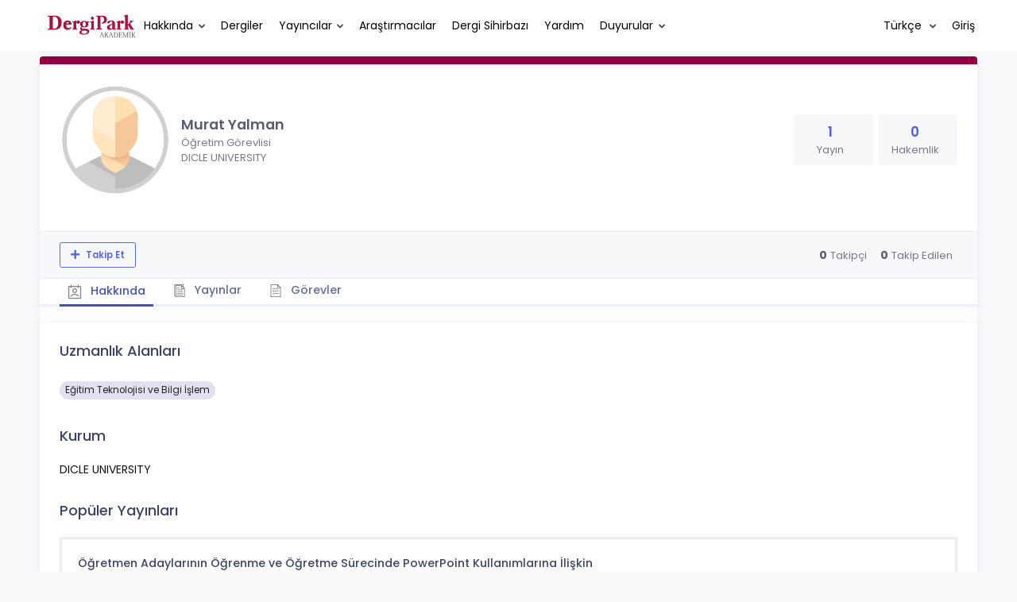

--- FILE ---
content_type: text/html; charset=UTF-8
request_url: https://dergipark.org.tr/tr/pub/@muratyalman
body_size: 9690
content:
<!DOCTYPE html>
<html lang="tr">
<head prefix="og: https://ogp.me/ns#">
    <meta charset="UTF-8"/>
    <meta name="viewport" content="width=device-width, initial-scale=1.0, maximum-scale=1.0 shrink-to-fit=no">
    <meta http-equiv="X-UA-Compatible" content="IE=edge"/>

    <title>Profil &raquo; DergiPark</title>
    <base href="/"/>
    <meta name="generator" content="uds"/>

            
    
                            
                                                                                            
            <meta property="og:type" content="website"/>
            <meta property="fb:app_id" content="DergiPark"/>

                            <meta property="og:title"
                      content="Profil"/>
                <meta name="twitter:title"
                      content="Profil"/>
                <meta content="TÜBİTAK ULAKBİM çatısı altında, Türkiye&#039;de yayımlanan akademik dergiler için elektronik ortamda barındırma ve editoryal süreç yönetimi hizmeti sunar. DergiPark dergilerin işleyişine ve yönetimine karışmaz." name="description">
            
            
            <meta property="og:image" itemprop="image" content="/zollu/images/dergipark_logo_bg_white.png"/>
            <meta property="og:image:type" content="image/png">
            <meta property="og:image:secure_url" itemprop="image" content="/zollu/images/dergipark_logo_bg_white.png"/>
            <meta property="twitter:image" itemprop="image" content="/zollu/images/dergipark_logo_bg_white.png"/>
            <meta property="twitter:image:secure_url" itemprop="image" content="/zollu/images/dergipark_logo_bg_white.png"/>
            <link itemprop="thumbnailUrl" href="/zollu/images/dergipark_logo_bg_white.png">
            <span itemprop="thumbnail" itemscope itemtype="http://schema.org/ImageObject">
            <link itemprop="url" href="/zollu/images/dergipark_logo_bg_white.png">
            </span>
            
                            <link rel="stylesheet" href="/zollu/css/katex/katex.min.css">
        <link rel="stylesheet" href="/zollu/css/pages/zollu-backend.css">
        <link rel="stylesheet" href="/zollu/keen/vendors/custom/fullcalendar/fullcalendar.bundle.css">
        <link rel="stylesheet" href="/zollu/keen/css/demo3/pages/custom/general/user/profile-v1.css">
        <link rel="stylesheet" href="/zollu/keen/vendors/global/vendors.bundle.css">
        <link rel="stylesheet" href="/zollu/keen/css/demo3/style.bundle.css">
        <link rel="stylesheet" href="/zollu/keen/css/demo3/pages/custom/general/blog/grid-v2.css">
        <link rel="stylesheet" href="/zollu/keen/css/demo3/pages/custom/general/blog/post.css">
        <link rel="stylesheet" href="/zollu/keen/css/demo3/pages/custom/general/blog/list.css">
        <link rel="stylesheet" href="/zollu/keen/vendors/custom/datatables/datatables.bundle.css">
        <link rel="stylesheet"
              href="/zollu/js/jbfileuploader/lib/jquery-file-upload/css/jquery.fileupload.css">
        <link rel="stylesheet"
              href="/zollu/js/jbfileuploader/lib/jquery-file-upload/css/jquery.fileupload-ui.css">
        <link rel="stylesheet" href="/zollu/js/jbfileuploader/css/jbfileupload.css">
        <link rel="stylesheet" href="/zollu/css/site.css">
        <link rel="stylesheet" href="/zollu/css/pages/home.css">
        <link rel="stylesheet" href="/zollu/css/select2/select2.min.css">
        <link rel="stylesheet" href="/zollu/css/select2/select2-bootstrap.min.css">
        <link rel="stylesheet" href="/zollu/css/pages/feedback.css">
        <link rel="stylesheet" href="/zollu/css/pages/picker/nano.min.css">
    
    <link rel="stylesheet" type="text/css" href="/zollu/css/pages/profile.css">


        <link rel="shortcut icon" href="/favicon.ico" type="image/x-icon">
    <link rel="icon" href="/favicon.ico" type="image/x-icon">
    <link rel="dns-prefetch" href="https://www.google-analytics.com">
    <link rel="preconnect" href="https://www.google-analytics.com" crossorigin>
    <link rel="dns-prefetch" href="https://www.google.com">
    <link rel="preconnect" href="https://www.google.com" crossorigin>
    <link rel="dns-prefetch" href="https://www.google.com.tr">
    <link rel="preconnect" href="https://www.google.com.tr" crossorigin>
    <link rel="dns-prefetch" href="https://stats.g.doubleclick.net">
    <link rel="preconnect" href="https://stats.g.doubleclick.net" crossorigin>
    <link rel="dns-prefetch" href="https://fonts.googleapis.com">
    <link rel="preconnect" href="https://fonts.googleapis.com" crossorigin>
    <link rel="dns-prefetch" href="http://fonts.googleapis.com">
    <link rel="preconnect" href="http://fonts.googleapis.com" crossorigin>

    <script type="text/javascript">
        const current_language = 'tr';

        function changeLocale(langCode) {
            window.location.href = $('#link-alternate-' + langCode).attr('href');
        }
    </script>

    <script type="text/javascript" src="/zollu/js/zollu_user_session_info.js"></script>

    <script type="text/javascript" src="/tr/dp-feature-data.js"></script>

    <!-- Google Analytics -->
    <script async src="https://www.googletagmanager.com/gtag/js?id=G-694ZECXSSZ"></script>
    <script>
        window.dataLayer = window.dataLayer || [];

        function gtag() {
            dataLayer.push(arguments);
        }

        gtag('js', new Date());
        gtag('config', 'G-694ZECXSSZ');
        let dpUserCookie = getDpUserCookie();
        if (dpUserCookie !== undefined && dpUserCookie !== null && (userId = dpUserCookie.user_id) !== null) {
            gtag('set', {'user_id': userId});
        }
    </script>
</head>


<body class="kt-page--fixed kt-subheader--enabled kt-subheader--transparent zollu zollu-padded normalized"
      id="profile">

        
    

    
    

<nav id="header"
     class="navbar fixed-top navbar-fixed-top navbar-expand-lg navbar-light scrolled ">
        <div class="kt-header" style="width: 100%;padding: 8px 0;">
        <div class="kt-header__top" style="height: inherit;">
            <div class="kt-container" id="header-container">
                                <div id="powered-by">
                                                            <a class="navbar-brand" href="//dergipark.org.tr/tr/">
                        <img src="/zollu/images/dergipark_header.png"
                             alt="DergiPark logo"/>
                    </a>
                </div>


                <a href="/tr/user/notification"
                   class="no-notification hide d-none "
                   id="mobile-notification-count-wrapper">
                    <i class="flaticon2-notification" id="mobile-notification-icon"></i>
                    <span class="kt-badge" id="mobile-notification-badge"></span>
                </a>

                <button class="navbar-toggler collapsed" type="button" data-toggle="collapse"
                        data-target="#navbarToggler"
                        aria-controls="navbarToggler" aria-expanded="false" aria-label="Toggle navigation">
                    <span>&nbsp;</span>
                    <span>&nbsp;</span>
                    <span>&nbsp;</span>
                </button>

                <div class="collapse navbar-collapse"
                     id="navbarToggler">
                                            <ul class="navbar-nav  mr-auto">
                            <li class="nav-item dropdown">
                                <a class="nav-link dropdown-toggle color-black" href="#" id="aboutDropDown"
                                   data-toggle="dropdown" aria-haspopup="false"
                                   aria-expanded="false">Hakkında</a>
                                <div class="dropdown-menu rounded-0" aria-labelledby="aboutDropDown">
                                    <a class="dropdown-item"
                                       href="/tr/pub/page/about">Hakkında</a>
                                    <a class="dropdown-item"
                                       href="/tr/pub/trends">Trendler</a>
                                    <a class="dropdown-item"
                                       href="/tr/pub/page/doi-hizmeti">DOI Hizmeti</a>
                                    <a class="dropdown-item"
                                       href="/tr/pub/subjects">Konular</a>
                                </div>
                            </li>
                            <li class="nav-item">
                                <a class="nav-link color-black"
                                   href="/tr/search?section=journal">
                                    Dergiler
                                </a>
                            </li>

                            <li class="nav-item dropdown">
                                <a class="nav-link dropdown-toggle color-black"
                                   href="/tr/search?section=publisher"
                                   id="publisherTypeDropDown" data-toggle="dropdown" aria-haspopup="false"
                                   aria-expanded="false">Yayıncılar</a>
                                <div class="dropdown-menu rounded-0" aria-labelledby="publisherTypeDropDown">
                                    <a class="dropdown-item"
                                       href="/tr/search?section=publisher">Tümü</a>
                                    <div class="dropdown-divider"></div>
                                                                            <a class="dropdown-item"
                                           href="/tr/search?section=publisher&amp;filter%5BpublisherType.id%5D%5B0%5D=6">Üniversite</a>
                                                                            <a class="dropdown-item"
                                           href="/tr/search?section=publisher&amp;filter%5BpublisherType.id%5D%5B0%5D=7">Kamu</a>
                                                                            <a class="dropdown-item"
                                           href="/tr/search?section=publisher&amp;filter%5BpublisherType.id%5D%5B0%5D=8">Dernek</a>
                                                                            <a class="dropdown-item"
                                           href="/tr/search?section=publisher&amp;filter%5BpublisherType.id%5D%5B0%5D=9">Vakıf</a>
                                                                            <a class="dropdown-item"
                                           href="/tr/search?section=publisher&amp;filter%5BpublisherType.id%5D%5B0%5D=11">Meslek Odası</a>
                                                                            <a class="dropdown-item"
                                           href="/tr/search?section=publisher&amp;filter%5BpublisherType.id%5D%5B0%5D=18">Şahıs</a>
                                                                            <a class="dropdown-item"
                                           href="/tr/search?section=publisher&amp;filter%5BpublisherType.id%5D%5B0%5D=19">Sendika</a>
                                                                            <a class="dropdown-item"
                                           href="/tr/search?section=publisher&amp;filter%5BpublisherType.id%5D%5B0%5D=12">Firma</a>
                                                                    </div>
                            </li>
                            <li class="nav-item">
                                <a class="nav-link color-black"
                                   href="/tr/search?section=user">
                                    Araştırmacılar
                                </a>
                            </li>
                            <li class="nav-item">
                                <a class="nav-link color-black" href="/tr/journal-wizard">
                                    Dergi Sihirbazı
                                </a>
                            </li>
                            <li class="nav-item dropdown">
                                <a class="nav-link color-black" href="https://confluence.ulakbim.gov.tr/display/DYM"
                                   target="_blank">Yardım</a>
                            </li>
                            <li class="nav-item dropdown">
                                <a class="nav-link dropdown-toggle color-black" href="javascript:"
                                   id="announcementsDropDown" data-toggle="dropdown" aria-haspopup="false"
                                   aria-expanded="false">Duyurular</a>
                                <div class="dropdown-menu rounded-0" aria-labelledby="announcementsDropDown">
                                    <a class="dropdown-item"
                                       href="/tr/pub/announcement">Geliştirmeler
                                        <span id="total_active_announcement"
                                              class="badge badge-dergipark kt-margin-l-5 kt-font-bold kt-hidden"></span></a>
                                    <a class="dropdown-item"
                                       href="/tr/pub/page/yol-haritasi">Yol Haritası</a>
                                </div>
                            </li>
                        </ul>
                    
                    <div >
                        <ul class="navbar-nav ml-auto">
                                                            <li class="nav-item hide d-none "
                                    id="header-user-notification">
                                    <a id="user-notification-count" class="nav-link"
                                       href="/tr/user/notification"><span
                                                class="flaticon2-notification"></span><label
                                                id="notification-count-aria-label"></label></a>
                                </li>
                                                                                        <li class="nav-item dropdown language_selector">
                                    <a class="nav-link dropdown-toggle" id="langDropDown" aria-haspopup="true"
                                       aria-expanded="false" data-toggle="dropdown" href="#" style="color: black">
                                        Türkçe                                        <span class="caret"></span></a>
                                    <div class="dropdown-menu rounded-0 dropdown-menu-right"
                                         aria-labelledby="langDropDown">
                                                                                                                                <a class="dropdown-item" href="/tr/pub/@muratyalman">
                                                Türkçe
                                            </a>
                                                                                                                                <a class="dropdown-item" href="/en/pub/@muratyalman">
                                                İngilizce
                                            </a>
                                                                            </div>
                                </li>
                                                                                        <li class="nav-item dropdown hide d-none" id="header-user-box-user-menu">
                                    <a class="nav-link dropdown-toggle color-black" href="#" id="userDropDown"
                                       data-toggle="dropdown" aria-haspopup="false" aria-expanded="false">
                                        <span id="userDropDown-user-avatar"></span>
                                        <span id="userDropDown-user-name"></span>
                                        <span id="userDropDown-user-badge"></span>
                                    </a>
                                    <div class="dropdown-menu dropdown-menu-right rounded-0"
                                         aria-labelledby="userDropDown">
                                        <a class="dropdown-item color-dergipark d-none"
                                           href="//dergipark.org.tr/tr/admin/panel"
                                           id="header-dashboard-item">
                                            <i class="icon-wrench symbol flaticon-grid-menu mr-1 mt-1 pr-1 color-dergipark"></i> Yönetici Paneli
                                        </a>

                                        <a class="dropdown-item"
                                           href="//dergipark.org.tr/tr/user/panel"
                                           id="header-user-panel-item">
                                            <i class="icon-wrench symbol flaticon-grid-menu mr-1 mt-1 pr-1"></i> Kullanıcı Paneli
                                        </a>

                                        <a class="dropdown-item d-none"
                                           href="//dergipark.org.tr/tr/user/publisher/panel"
                                           id="header-user-coordinator-panel-item">
                                            <i class="icon-wrench symbol flaticon-grid-menu mr-1 mt-1 pr-1"></i> Bilimsel Yayın Koordinatörü Paneli
                                        </a>

                                        <a class="dropdown-item"
                                           href="/tr/journal/my">
                                            <i class="icon-docs symbol flaticon2-open-text-book mr-1 mt-1 pr-1"></i> Dergilerim
                                        </a>

                                        <a class="dropdown-item d-none"
                                           href="//dergipark.org.tr/tr/user-project"
                                           id="header-user-project-item">
                                            <i class="icon-rocket symbol flaticon-folder-4 mr-1 mt-1 pr-1"></i> Araştırmalarım
                                        </a>

                                        <a class="dropdown-item d-none" id="menu-follower-item"
                                           href="//dergipark.org.tr/tr/user/user-followers">
                                            <i class="symbol flaticon2-speaker mr-1 mt-1 pr-1"></i> Takiplerim
                                        </a>

                                        <a class="dropdown-item" href="#" id="header-user-box-profile-link">
                                            <i class="icon-user symbol flaticon2-calendar-3 mr-1 mt-1 pr-1"></i> Profil
                                        </a>

                                        <div class="dropdown-divider"></div>

                                        <a class="dropdown-item" href="https://dergipark.org.tr/tr/logout">
                                            <i class="icon-logout symbol flaticon2-lock mr-1 mt-1 pr-1"></i> Çıkış
                                        </a>
                                    </div>
                                </li>
                                <li class="nav-item hide d-none" id="header-user-box-guest-menu">
                                    <a class="nav-link color-black"
                                       href="https://dergipark.org.tr/tr/login">Giriş</a>
                                </li>
                                                    </ul>
                                                    <script type="text/javascript">
                                function showUserBoxBlock(elemId) {
                                    document.getElementById(elemId).className =
                                        document.getElementById(elemId).className.replace(/d-none/, '');
                                    document.getElementById(elemId).className =
                                        document.getElementById(elemId).className.replace(/hide/, '');
                                }

                                if (isUserLoggedIn()) {

                                    // Substitute user data
                                    let userAvatar = getUserAvatar();

                                    document.getElementById('userDropDown-user-name').innerHTML = getUserFullNameFormatted();
                                    document.getElementById('header-user-box-profile-link').setAttribute('href', getUserProfileLink());

                                    // user dropdown alanındaki rozet kontrolü
                                    if (isApproved()) {
                                        document.getElementById('userDropDown-user-badge').innerHTML = "<img style='margin-top: -2px;' src='/zollu/images/dergipark-verified-badge.svg' width='20' height='20'/>";
                                    }

                                    if (userAvatar.length === 0) {
                                        userAvatar = '/zollu/images/default-avatar.png';
                                    }

                                    document.getElementById('userDropDown-user-avatar').innerHTML = '<img src="' + userAvatar + '" onerror="this.onerror=null;this.src=\'/zollu/images/default-avatar.png\';">';

                                    // User menu ready, it's show time!
                                    showUserBoxBlock('header-user-box-user-menu');
                                    showUserBoxBlock('header-user-notification');
                                    showUserBoxBlock('mobile-notification-count-wrapper');

                                    const userInfo = getUserInfo();
                                    if (canUseFollowerFeature(userInfo.username)) {
                                        document.getElementById('menu-follower-item').classList.remove("d-none");
                                        document.getElementById('header-user-project-item').classList.remove("d-none");
                                    }
                                    if (userInfo.is_admin == 1) {
                                        document.getElementById('header-dashboard-item').classList.remove("d-none");
                                    }
                                } else {
                                    // User is not logged in, display guest block right away!
                                    showUserBoxBlock('header-user-box-guest-menu');
                                }

                                var userDropDownElement = document.getElementById("userDropDown");
                                var userNavbar = document.getElementById("navbarToggler");
                                userDropDownElement.addEventListener('click', function () {
                                    if (!document.getElementById('header-user-box-user-menu').classList.contains('show')) {
                                        userNavbar.classList.add('sensitive-height');
                                    } else {
                                        userNavbar.classList.remove('sensitive-height');
                                    }
                                });
                                document.querySelector('[data-target="#navbarToggler"]').addEventListener('click', function () {
                                    if (document.getElementById('header-user-box-user-menu').classList.contains('show')) {
                                        userNavbar.classList.remove('sensitive-height');
                                    }
                                });
                            </script>
                                            </div>
                </div>
                            </div>
        </div>
    </div>
    </nav>        <div id="body-push-down">
            <div class="kt-grid kt-grid--hor kt-grid--root">
                <div class="kt-grid__item kt-grid__item--fluid kt-grid kt-grid--ver kt-page">
                    <div class="kt-grid__item kt-grid__item--fluid kt-grid kt-grid--hor kt-wrapper" id="kt_wrapper">
                        <div class="kt-container  kt-grid__item kt-grid__item--fluid kt-grid kt-grid--hor kt-grid--stretch"
                             id="kt_padder">
                            <div class="kt-body kt-grid__item kt-grid__item--fluid kt-grid kt-grid--hor kt-grid--stretch"
                                 id="kt_body">
                                <div class="kt-content kt-grid__item kt-grid__item--fluid kt-grid kt-grid--hor"
                                     id="kt_content">

                                    
                                    <div class="kt-container  kt-grid__item kt-grid__item--fluid">
                                        <div style="display:none;">
    </div>

<div id="dp-flash-container"></div>
                                            <div class="row kt-margin-t-20">
        <div class="kt-portlet kt-portlet--height-fluid" id="profile-wrapper">
            <div class="kt-portlet kt-widget kt-widget--fit kt-widget--general-3">
                <div class="kt-portlet__body">
                    <div class="kt-widget__top">
                        <div class="kt-media kt-media--xl kt-media--circle" id="user-avatar">
                                                            <img src="/zollu/images/default-avatar.png" alt="Murat Yalman profil resmi" />
                                                    </div>
                        <div class="kt-widget__wrapper">
                            <div class="kt-widget__label" id="user-identifier">
                                <span class="kt-widget__title">Murat Yalman
                                    </span>
                                                                <span class="kt-widget__desc">Öğretim Görevlisi</span>
                                                                <span class="kt-widget__desc">
                                    DICLE UNIVERSITY</span>

                                                                <div id="user-stats-narrow">
                                    <span class="badge badge-secondary"> Yayın <span class="badge badge-light">1</span></span>
                                    <span class="badge badge-secondary"> Hakemlik <span class="badge badge-light">0</span></span>
                                                                                                        </div>
                            </div>

                            <div class="kt-widget__stats" id="user-stats-wide">
                                <div class="kt-widget__stat profile_card_stat" href="javascript: ;" onclick="$('#profile-tab-label-publications').click();">
                                    <span class="kt-widget__value">1</span>
                                    <span class="kt-widget__caption">Yayın</span>
                                </div>
                                <div class="kt-widget__stat profile_card_stat" href="javascript: ;" onclick="$('#profile-tab-label-peer-review').click();">
                                    <span class="kt-widget__value">0</span>
                                    <span class="kt-widget__caption">Hakemlik</span>
                                </div>
                                                                                             </div>
                        </div>
                    </div>
                </div>
                <div class="kt-widget__links d-flex align-items-center justify-content-between" id="user-social-wide">
                    <div class="d-flex align-items-center justify-content-around" style="gap: 15px;">
                                                                             </div>
                    <div class="kt-widget__link d-flex align-items-center justify-content-between">
                                
                                
                                
                                                                                            </div>
                </div>
                <div class="kt-portlet__foot kt-portlet__foot--fit d-none" id="kt-portlet__foot-follower-bar">
                    <div class="kt-widget__nav kt-widget-dp-follow">
                        <div class="d-flex justify-content-between align-items-center" id="owner-content">
                                                    <div class="follower-buttons" id="follower-buttons">
                                <ul class="nav d-none nav-tabs-space-xl nav-tabs-clear nav-tabs-bold nav-tabs-line-brand kt-portlet__space-x " role="tablist" id="profile-follower">
                            <span class="user-follower-actions" data-id="42835">
                                 <a href="/tr/user-follower/follow?id=42835"
                                    class="follow d-none btn btn-sm btn-bold btn-outline-primary dp-follower-user" data-toggle="tooltip" title="Takip özelliği, araştırmacının yeni makalesi yayımlandığında bildirim almanıza imkan tanır" aria-label="Takip özelliği, araştırmacının yeni makalesi yayımlandığında bildirim almanıza imkan tanır"><i class="fa fa-plus" aria-hidden="true"></i> Takip Et</a>
                                 <a href="/tr/user-follower/unfollow/42835"
                                    class="unfollow d-none btn btn-sm btn-bold btn-outline-primary user-following-box  dp-follower-user" data-hover="Takibi Bırak">
                                     <i class="fa fa-check unfollow-icon"></i>
                                      <i class="fa fa-times close-icon" style="color:#FFFFFF;"></i>
                                     <span class="active-following">Takip Ediyorsunuz </span>
                                 </a>
                                 <a href="/tr/user/update" class="btn btn-sm btn-bold btn-outline-primary edit-profile d-none" aria-label="Profilimi Düzenle"><i class="fa fa-pen" aria-hidden="true"></i>Profilimi Düzenle</a>
                            </span>
                                </ul>
                            </div>
                                                        <div class="kt-widget-dp-follow-box kt-hidden" id="dp-follow-box">
                            <span id="u-stat-follower-block" title="Toplam Takipçi Sayısı" data-toggle="tooltip">
                                <span class="kt-widget-dp-follow-value u-stat-follower" aria-hidden="true"></span>
                                <span class="kt-widget-dp-follow-caption pr-2" aria-hidden="true">Takipçi</span>
                            </span>
                                <div class="following-area">
                                <span id="u-stat-following-block" title="Toplam Takip Edilen Sayısı" data-toggle="tooltip">
                                <span class="kt-widget-dp-follow-value u-stat-following" aria-hidden="true"></span>
                                <span class="kt-widget-dp-follow-caption" aria-hidden="true">Takip Edilen</span>
                                    </span>
                                </div>
                            </div>
                        </div>
                    </div>
                </div>
                <div class="kt-portlet__foot kt-portlet__foot--fit">
                    <div class="kt-widget__nav">
                        <ul class="nav nav-tabs nav-tabs-space-xl nav-tabs-line nav-tabs-clear nav-tabs-bold nav-tabs-line-3x nav-tabs-line-brand kt-portlet__space-x" role="tablist" id="profile-tabs">
                            <li class="nav-item">
                                <a class="nav-link active profile-nav" data-toggle="tab" href="#profile_tab_summary" role="tab" id="profile-tab-label-summary">
                                    <i class="flaticon2-calendar-3" style="color: #878787; font-size: 1.4rem;"></i> Hakkında
                                </a>
                            </li>
                            <li class="nav-item">
                                <a class="nav-link profile-nav" data-toggle="tab" href="#profile_tab_publications" role="tab" id="profile-tab-label-publications">
                                    <i class="flaticon-file-2"></i> Yayınlar
                                </a>
                            </li>

                            <li class="nav-item">
                                <a class="nav-link profile-nav" data-toggle="tab" href="#profile_tab_peer_review" role="tab" id="profile-tab-label-peer-review">
                                    <i class="flaticon-list-1"></i> Görevler
                                </a>
                            </li>
                                                    </ul>
                    </div>
                </div>
            </div>

            <div class="tab-content">
                <div class="tab-pane fade show active" id="profile_tab_summary" role="tabpanel">
                    <div class="kt-portlet">
                        <div class="kt-portlet__body">
                                                            <div class="kt-section">
                                    <h3 class="kt-section__title">Uzmanlık Alanları</h3>
                                    <div class="kt-section__content">
                                                                                    <span class="subject badge badge-pill badge-secondary">Eğitim Teknolojisi ve Bilgi İşlem</span>
                                        
                                                                            </div>
                                </div>
                            
                            <div class="kt-section">
                                <h3 class="kt-section__title">Kurum</h3>
                                <div class="kt-section__content">
                                    DICLE UNIVERSITY
                                </div>
                            </div>
                                                            <div class="kt-section">
                                    <h3 class="kt-section__title">Popüler Yayınları</h3>
                                    <div class="kt-section__content kt-section__content--border">
                                        <div class="kt-widget-17">
                                                                                           <div class="kt-widget-17__item">
    <div class="kt-widget-17__product article-card">
        <div class="kt-widget-17__product-desc">

            <a href="/tr/pub/jitte/article/264692">
                <div class="kt-widget-17__title">Öğretmen Adaylarının Öğrenme ve Öğretme Sürecinde PowerPoint Kullanımlarına İlişkin Tutumlarının Belirlenmesi</div>
            </a>
                                                                <div class="kt-widget-17__sku">Yazarlar:
                                                            <a class="profile-publication"
                           href="/tr/pub/@muratyalman" >
                            Murat Yalman
                                                    </a>
                        ,                                                                                 <a class="profile-publication"
                           href="/tr/pub/@tkutluca" >
                            Tamer Kutluca
                                                    </a>
                                                                                        </div>
            <div class="kt-widget-17__sku">Yayın Bilgisi: 2013
                , <a class="profile-publication"
                     href="/tr/pub/jitte">Öğretim Teknolojileri ve Öğretmen Eğitimi Dergisi</a>
            </div>
            <div class="kt-widget-17__sku">DOI: -</div>

            <div class="article-stats-narrow">
                                    <span class="badge badge-secondary"> ATIF <span
                                class="badge badge-light">0</span></span>
                                <span class="badge badge-secondary"> FAVORİ <span
                            class="badge badge-light">1</span></span>
                <span class="badge badge-secondary"> TOPLAM İNDİRİLME SAYISI <span
                            class="badge badge-light">1189</span></span>
            </div>
        </div>
    </div>
    <div class="kt-widget-17__prices article-stats-wide">
                    <div class="kt-widget-17__unit"
                 aria-label="0 ATIF">
                <h1 aria-hidden="true">0</h1><small
                        aria-hidden="true">ATIF</small>
            </div>
                <div class="kt-widget-17__total"
             aria-label="1 FAVORİ">
            <h1 aria-hidden="true">1</h1> <small
                    aria-hidden="true">FAVORİ</small>
        </div>
        <div class="kt-widget-17__total"
             aria-label="1189 TOPLAM İNDİRİLME SAYISI">
            <h1 aria-hidden="true">1189</h1> <small
                    aria-hidden="true">TOPLAM İNDİRİLME SAYISI</small>
        </div>
    </div>
</div>
                                                                                    </div>
                                    </div>
                                </div>
                            
                        </div>
                    </div>
                </div>

                <div class="tab-pane fade " id="profile_tab_publications" role="tabpanel">
                    <div class="kt-portlet">
                        <div class="kt-portlet__body">
                            
                                                            <div class="kt-section">
                                    <h3 class="kt-section__title">Yayınlar</h3>
                                    <div class="kt-section__content kt-section__content--border">
                                        <div class="kt-widget-17">
                                                                                          <div class="kt-widget-17__item">
    <div class="kt-widget-17__product article-card">
        <div class="kt-widget-17__product-desc">

            <a href="/tr/pub/jitte/article/264692">
                <div class="kt-widget-17__title">Öğretmen Adaylarının Öğrenme ve Öğretme Sürecinde PowerPoint Kullanımlarına İlişkin Tutumlarının Belirlenmesi</div>
            </a>
                                                                <div class="kt-widget-17__sku">Yazarlar:
                                                            <a class="profile-publication"
                           href="/tr/pub/@muratyalman" >
                            Murat Yalman
                                                    </a>
                        ,                                                                                 <a class="profile-publication"
                           href="/tr/pub/@tkutluca" >
                            Tamer Kutluca
                                                    </a>
                                                                                        </div>
            <div class="kt-widget-17__sku">Yayın Bilgisi: 2013
                , <a class="profile-publication"
                     href="/tr/pub/jitte">Öğretim Teknolojileri ve Öğretmen Eğitimi Dergisi</a>
            </div>
            <div class="kt-widget-17__sku">DOI: -</div>

            <div class="article-stats-narrow">
                                <span class="badge badge-secondary"> FAVORİ <span
                            class="badge badge-light">1</span></span>
                <span class="badge badge-secondary"> TOPLAM İNDİRİLME SAYISI <span
                            class="badge badge-light">1189</span></span>
            </div>
        </div>
    </div>
    <div class="kt-widget-17__prices article-stats-wide">
                <div class="kt-widget-17__total"
             aria-label="1 FAVORİ">
            <h1 aria-hidden="true">1</h1> <small
                    aria-hidden="true">FAVORİ</small>
        </div>
        <div class="kt-widget-17__total"
             aria-label="1189 TOPLAM İNDİRİLME SAYISI">
            <h1 aria-hidden="true">1189</h1> <small
                    aria-hidden="true">TOPLAM İNDİRİLME SAYISI</small>
        </div>
    </div>
</div>
                                                                                    </div>
                                    </div>
                                </div>
                            
                                                            <div class="kt-section">
                                    <div class="kt-section__title">Makalelerin Yayımlandığı Dergiler</div>
                                    <div class="kt-section__content">
                                        <div class="row">
                                                                                            <div class="col-lg-4 col-md-6 col-sm-12 journals_background">
                                                    <div class="kt-widget-4">
                                                        <div class="kt-widget-4__item">
                                                            <div class="kt-widget-4__item-content">
                                                                <div class="kt-widget-4__item-section">
                                                                    <div class="kt-widget-4__item-pic">
                                                                                                                                                <img src="https://dergipark.org.tr/media/cache/journal_croped/f355/69c5/66e8/5ff8545b8d145.png"
                                                                             alt="Öğretim Teknolojileri ve Öğretmen Eğitimi Dergisi"
                                                                             title="Öğretim Teknolojileri ve Öğretmen Eğitimi Dergisi" width="40" height="60"
                                                                             onerror="this.onerror=null;this.src='/zollu/images/missing_journal_cover_sm.png';">
                                                                    </div>
                                                                    <div class="kt-widget-4__item-info">
                                                                        <a href="/tr/pub/jitte">Öğretim Teknolojileri ve Öğretmen Eğitimi Dergisi</a>
                                                                    </div>
                                                                </div>
                                                            </div>
                                                        </div>
                                                    </div>
                                                </div>
                                                                                    </div>
                                    </div>
                                </div>
                            
                        </div>
                    </div>
                </div>

                <div class="tab-pane fade " id="profile_tab_peer_review" role="tabpanel">
                    <div class="kt-portlet">
                        <div class="kt-portlet__body">
                                                            <div class="kt-section">
                                    <div class="kt-section__content kt-section__content--border">Kullanıcının DergiPark&#039;ta kayıtlı görevi bulunmamaktadır.</div>
                                </div>
                            

                            
                            
                            
                        </div>
                    </div>
                </div>
                <div class="tab-pane fade " id="profile_tab_cited" role="tabpanel">
                    <div class="kt-portlet">
                        <div class="kt-portlet__body">
                                                            <div class="kt-section">
                                    <div class="kt-section__content kt-section__content--border">Crossref atıf bulunmamaktadır.</div>
                                </div>
                                                    </div>
                    </div>
                </div>
            </div>
            <div class="footer-info">
                <span><b>Popüler Yayınlar:</b> DergiPark'ta araştırma yapan araştırmacılar tarafından favoriye eklenme istatistiğine göre otomatik belirlenmektedir.</span>
                <span class="d-block mt-2"> <b>CrossRef Atıf:</b> DergiPark'ta gösterilen atıflar CrossRef'ten çekilmektedir. Bunun için atıf alan ve atıf verilen makalelerin CrossRef'te kaydının olması (DOI numarası) gerekmektedir.</span>
                <span class="d-block mt-2"> <b>^:</b> Atıf sayıları DergiPark tarafından belirli periyotlar ile sisteme yansıtılmaktadır.</span>
                            </div>
    </div>

                                    </div>
                                </div>
                            </div>
                        </div>
                    </div>
                </div>
            </div>
        </div>
            
<!-- begin:: Footer -->
<footer class="kt-footer kt-grid__item" id="page-footer" aria-label="DergiPark altbilgi menüsü">
    <div class="kt-container">
                    <div class="kt-footer__top">
                <div class="row footer-section-layout">
                    <div class="col-lg-5">
                        <div class="kt-footer__section">
                            <div class="kt-footer__title">
                                <img src="/zollu/images/agreement-dergipark-logo.png" width="210"
                                     alt="DergiPark logo">
                            </div>
                            <div class="kt-footer__about">
                                <p>TÜBİTAK ULAKBİM tarafından bilime ve araştırmacılara sunulan bir hizmettir.</p>
                            </div>
                            <div class="kt-padding-t-30">
                                                                    <a href="https://ulakbim.tubitak.gov.tr/" target="_blank" aria-label="Türkiye Cumhuriyeti Sanayi ve Teknoloji Bakanlığı bağlantısı">
                                        <img src="/zollu/images/stb-ulakbim-dikey-tr.png" class="corporate-logo corporate-logo-sanayi" alt="Türkiye Cumhuriyeti Sanayi ve Teknoloji Bakanlığı logosu">
                                    </a>
                                                            </div>
                        </div>
                    </div>
                    <div class="col-lg-4">
                        <div class="kt-footer__section">
                            <h3 class="kt-footer__title">
                                Hızlı Erişim
                            </h3>
                            <div class="col">
                                <ul class="kt-footer__nav">
                                    <li>
                                        <a href="//dergipark.org.tr/tr/pub/explore/journals"
                                           class="kt-link kt-link--dark">Dergiler</a>
                                    </li>
                                    <li>
                                        <a href="//dergipark.org.tr/tr/pub/subjects"
                                           class="kt-link kt-link--dark">Konular</a>
                                    </li>
                                    <li>
                                        <a href="//dergipark.org.tr/tr/pub/page/egitim-dokumanlari"
                                           class="kt-link kt-link--dark">Eğitimler ve Kullanım Videoları</a>
                                    </li>
                                    <li>
                                        <a href="//dergipark.org.tr/tr/pub/page/faq"
                                           class="kt-link kt-link--dark">SSS</a>
                                    </li>
                                    <li>
                                        <a href="//dergipark.org.tr/tr/pub/page/iletisim"
                                           class="kt-link v">İletişim</a>
                                    </li>

                                    <li>
                                        <a href="/tr/pub/privacy-terms"
                                           class="kt-link v">KVKK</a>
                                    </li>

                                    <li>
                                        <a href="/tr/mobil"
                                           class="kt-link v">Mobil Uygulamalarımız</a>
                                    </li>
                                </ul>
                            </div>
                            <div class="col">
                            </div>
                        </div>
                    </div>
                    <div class="col-lg-3">
                        <div class="kt-footer__section">
                            <div class="kt-footer__content_nav mb-3">
                                <div class="kt-footer__title mb-3">
                                    Mobil Uygulamalarımız
                                </div>
                                <div class="google-play-badge">
    <a href="https://play.google.com/store/apps/details?id=tr.org.dergipark.mobile&pcampaignid=web_share"><img src="/zollu/images/google-play-dp-badge-tr.png" width=170></a>
</div>
<div>
    <a href="https://apps.apple.com/us/app/dergipark-akademik/id6462056500?itsct=apps_box_link&itscg=30200"><img src="/zollu/images/app-store-dp-badge-tr.png" width=170></a>
</div>
                            </div>
                            <div class="kt-footer__title mb-0">
                                DergiPark&#039;ı Takip Edin
                            </div>
                            <div class="kt-footer__social footer-section-social-media">

                                <ul class="kt-footer__social-nav">
                                                                            <li aria-label="facebook">
                                            <a href="https://facebook.com/dergipark"><i
                                                        class="flaticon-facebook-logo-button fa-3x"
                                                        aria-hidden="true"></i></a>
                                        </li>
                                                                                                                <li aria-label="twitter">
                                            <a href="https://twitter.com/dergipark">
                                                <svg xmlns="http://www.w3.org/2000/svg" width="43" height="53">
                                                    <ellipse stroke="null" ry="18.99283" rx="18.99283" id="svg_2"
                                                             cy="24.78058" cx="21.5" fill="#676885"></ellipse>
                                                    <path stroke="null"
                                                          d="m27.31766,15.63699l3.1021,0l-6.77733,7.74638l7.97327,10.54079l-6.24321,0l-4.88956,-6.39311l-5.59494,6.39311l-3.10414,0l7.24904,-8.28552l-7.64858,-10.00165l6.40128,0l4.4199,5.84338l5.11218,-5.84338zm-1.08886,16.43023l1.71911,0l-11.09627,-14.67082l-1.84449,0l11.22165,14.67082z"
                                                          fill-rule="nonzero" fill="#e8e8ef"></path>
                                                </svg>
                                            </a>
                                        </li>
                                                                                                                <li aria-label="instagram">
                                            <a href="https://www.instagram.com/dergipark"><i
                                                        class="flaticon-instagram-logo fa-3x"
                                                        aria-hidden="true"></i></a>
                                        </li>
                                                                    </ul>
                            </div>
                        </div>
                    </div>
                </div>
            </div>
        
        
        <div class="kt-footer__bottom">
            <div class="kt-footer__copyright">
                                    ULAKBİM Dergi Sistemleri&nbsp;&copy; 2026 Tüm Hakları Saklıdır.
                
                            </div>
        </div>
    </div>
</footer>
<!-- end:: Footer -->


    


    
    <script src="https://ajax.googleapis.com/ajax/libs/webfont/1.6.16/webfont.js"></script>
    <script>
        WebFont.load({
            google: {
                "families": [
                    "Poppins:300,400,500,600,700"]
            },
            active: function () {
                sessionStorage.fonts = true;
            }
        });
    </script>
        <script src="/zollu/js/jquery.min.js"></script>
    <script src="/zollu/keen/vendors/global/vendors.bundle.js"></script>
    <script src="/zollu/keen/js/demo3/scripts.bundle.js"></script>
    <script src="/zollu/keen/vendors/custom/datatables/datatables.bundle.js"></script>
    <script src="/zollu/js/katex/katex.min.js"></script>
    <script src="/zollu/js/katex/auto-render.min.js"></script>
    <script src="/zollu/js/flashbag.js"></script>
    <script src="/zollu/js/navbar-top.js"></script>
    <script src="/zollu/bundles/fosjsrouting/js/router.js"></script>
    <script src="/zollu/bundles/jbfileuploader/lib/jquery-file-upload/js/vendor/jquery.ui.widget.js"></script>
    <script src="/zollu/js/jbfileuploader/lib/jquery-file-upload/js/jquery.iframe-transport.js"></script>
    <script src="/zollu/js/jbfileuploader/lib/jquery-file-upload/js/jquery.fileupload.js"></script>
    <script src="/zollu/js/jbfileuploader/js/jbfileupload.js"></script>
    <script src="/zollu/js/jbfileuploader/lib/jcrop/js/jquery.Jcrop.js"></script>
    <script src="/zollu/js/jquery-ui.min.js"></script>
    <script src="/zollu/js/pages/zollu-backend.js"></script>
    <script src="/zollu/js/select2/select2.min.js"></script>
    <script src="/zollu/bundles/ojscore/js/select2_sortable.js"></script>
    <script src="/zollu/bundles/ojscore/js/remote_selection.js"></script>
    <script src="/zollu/bundles/ojscore/js/ucfirst.js"></script>
    <script src="/zollu/bundles/bazingajstranslation/js/translator.min.js"></script>
    <script src="/zollu/js/common.js"></script>
    <script src="/zollu/js/format-user-name.js"></script>
    <script src="/zollu/js/diplab.js"></script>
    <script src="/zollu/bundles/ojscore/js/alert_util.js"></script>
    <script src="/zollu/js/chartjs-plugin-labels.js"></script>
    <script src="/zollu/js/multiple_mail.js"></script>
    <script src="/zollu/bundles/ojscore/js/mask_platforms.js"></script>
    <script src="/zollu/js/confirmation.js"></script>
    <script src="/zollu/js/prevent-double-submit.js"></script>
    <script src="/tr/pub/translations?locale=tr"></script>
    <script src="/zollu/js/subject/subject_selector.js"></script>
    <script src="/zollu/js/pages/article/zollu_star.js"></script>
    <script src="/zollu/js/pages/picker/pickr.min.js"></script>
    <script src="/pub/js/routing?callback=fos.Router.setData&amp;lang=tr"></script>

    <script type="text/javascript" src="/zollu/js/copy_clipboard.js"></script>

    <script type="text/x-mathjax-config">
        MathJax.Hub.Config({
            tex2jax: {
                 inlineMath: [['$','$'], ['\\(','\\)']],
                 ignoreClass: "no-latex",
                 processClass: "latex"
            },
            displayAlign: "center"
        });
    </script>
    <script type="text/javascript" src="/zollu/js/mathjax/MathJax.js?config=TeX-MML-AM_CHTML"></script>



    <script type="text/javascript">
        $(document).ready(function () {

            if (isUserLoggedIn()) {
                if (canUseFollowerFeature(getUserInfo().username)) {
                        const portletFootFollowerBar = $("#kt-portlet__foot-follower-bar");
                        const profileFollowers = $("#profile-follower");
                        const followerButtons = $("#follower-buttons");
                        const isSameUser = getUserInfo().username === 'muratyalman';
                    if(getUserInfo().verification === 1){
                        portletFootFollowerBar.removeClass("d-none");
                        const $userFollowerAction = $('.user-follower-actions');
                        if(isSameUser){
                            $('.edit-profile').removeClass('d-none');
                            portletFootFollowerBar.removeClass("d-none");
                            profileFollowers.removeClass("d-none");
                            followerButtons.removeClass("d-none");
                        }else{
                            
                            $.post("/tr/user-follower/check?id=42835", function (result) {
                                if (result !== false) {
                                    let userId = $userFollowerAction.data('id');
                                    if (result === userId) {
                                        $userFollowerAction.find('.unfollow').removeClass('d-none');
                                    } else {
                                        $userFollowerAction.find('.follow').removeClass('d-none');
                                    }
        
                                    profileFollowers.removeClass("d-none");
                                    $("#u-stat-follower-block").addClass("u-stat-follower-block");
                                } else {
                                    if(!isSameUser){
                                        followerButtons.addClass("d-none");
                                        $("#owner-content").addClass("justify-content-custom");
                                    }
                                }
                            });
                        
                        }
                    }
                   
                }
                
            } else {
                if (canUseFollowerFeature(getUserInfo().username)) {
                    $("#kt-portlet__foot-follower-bar").removeClass("d-none");
                    $("#profile-follower").removeClass("d-none");
                    $(".follow").removeClass("d-none");
                }
            }

            $.ajax({
                    type: "GET",
                    url: "/tr/user/follower/stats/muratyalman",
                    success: function (data) {

                        const stats_follower_raw = data.followers;
                        const stats_following_raw = data.following;
                        const stats_follower = data.abbr_followers;
                        const stats_following = data.abbr_following;

                        const followerStatsElement = $('#u-stat-follower-block');
                        followerStatsElement.attr('title', followerStatsElement.attr('title') + ': ' + stats_follower_raw);
                        const followingStatsElement = $('#u-stat-following-block');
                        followingStatsElement.attr('title', followingStatsElement.attr('title') + ': ' + stats_following_raw);

                        const $uStatUserFollower = $('.u-stat-follower');
                        $uStatUserFollower.html(stats_follower);
                        const $uStatUserFollowing = $('.u-stat-following');
                        $uStatUserFollowing.html(stats_following);

                        $('#dp-follow-box').removeClass('kt-hidden');
                    }
            });
        });
    </script>
</body>

</html>


--- FILE ---
content_type: text/css
request_url: https://dergipark.org.tr/zollu/css/pages/feedback.css
body_size: 156
content:
#feedback-block {
    position: fixed;
    bottom: 0;
    right: 60px;
    z-index: 999;
}

#feedback-block .feedback-btn {
    border-bottom-left-radius: 0;
    border-bottom-right-radius: 0;
    font-weight: 600;
    padding: 1rem 2rem !important;
    font-size: 1.2rem;
}

.feedback-selection-btn {
    min-width: 235px;
    font-weight: 600;
    margin: .4rem;
}

.feedback-send-button {
   font-size: 1.2rem;
}

@media (max-width: 1539px) {
    #feedback-block  {
        right: 30px;
    }
    #feedback-block .feedback-btn {
        padding: .7rem !important;
    }
}
@media (max-width: 1024px) {
    #feedback-block {
        right: 15px;
    }
}

--- FILE ---
content_type: application/javascript; charset=utf-8
request_url: https://dergipark.org.tr/zollu/js/subject/subject_selector.js
body_size: 2945
content:
$(document).ready(function () {
    const subjectSelector = $('#subject_selector');
    if (subjectSelector.length > 0) {
        const addSubjectBtn = $('#add_subject');
        const body = $('body');
        const subjectWidget = $('#subject_widget');
        const locale = subjectSelector.attr('data-locale');
        const levels = subjectSelector.attr('data-levels').split(',').map(function (str) {
            return parseInt(str);
        });
        // Note: journalSubjectIds is now defined inside rebindSubjectSelector
        const journalSelected = parseInt(subjectSelector.attr('data-journal-selected'));
        const pageSize = 50;
        const subjectContainer = $("ul.subject-container");

        let selectedSubjectIds = [];
        let subjectChoiceDataByLocale = [];
        let childrenData = {};
        let items = [];
        let requestedSubjectIds = [];
        let dataLoadPromise = null; // Cache the loading promise

        const subjectRequestModal = $("#subject_request_modal");
        const subjectRequestModalBody = $("#subject_request_modal_body");

        String.prototype.turkishToUpper = function () {
            let string = this;
            let letters = {"i": "İ", "ş": "Ş", "ğ": "Ğ", "ü": "Ü", "ö": "Ö", "ç": "Ç", "ı": "I"};
            string = string.replace(/(([iışğüçö]))+/g, function (letter) {
                return letters[letter];
            })
            return string.toUpperCase();
        }

        function loadSubjectData(retryCount = 0) {
            if (dataLoadPromise) {
                return dataLoadPromise;
            }

            dataLoadPromise = new Promise((resolve, reject) => {
                $.ajax({
                    type: "GET",
                    url: Routing.generate('app_core_subject_data'),
                    timeout: 30000,
                    cache: true,
                    success: function (response) {
                        try {
                            let choiceData, childrenDataAll;
                            if (typeof response.choice_data === 'string') {
                                choiceData = JSON.parse(response.choice_data);
                                childrenDataAll = JSON.parse(response.children_data);
                            } else {
                                choiceData = response.choice_data;
                                childrenDataAll = response.children_data;
                            }
                            window.subjectChoiceData = choiceData;
                            window.childrenDataAll = childrenDataAll;
                            subjectChoiceDataByLocale = choiceData[locale] || [];
                            childrenData = childrenDataAll[locale] || {};
                            console.debug('Subject data loaded successfully');
                            resolve({choiceData, childrenDataAll});
                        } catch (parseError) {
                            console.error('Error parsing subject data:', parseError);
                            reject(parseError);
                        } finally {
                            dataLoadPromise = null;
                        }
                    },
                    error: function (xhr, status, error) {
                        console.error('AJAX Error:', {xhr, status, error});
                        dataLoadPromise = null;
                        if (retryCount < 2 && (status === 'timeout' || status === 'error')) {
                            console.debug(`Retrying request (attempt ${retryCount + 1})`);
                            setTimeout(() => {
                                loadSubjectData(retryCount + 1).then(resolve).catch(reject);
                            }, 1000 * (retryCount + 1));
                        } else {
                            reject(new Error(`Failed to load subject data: ${status}`));
                        }
                    }
                });
            });

            return dataLoadPromise;
        }

        function rebindSubjectSelector() {
            loadSubjectData()
                .then(() => {
                    const journalSubjectIdsAttr = subjectSelector.attr('data-journal-subject-ids') || '';
                    const journalSubjectIds = journalSubjectIdsAttr
                        ? journalSubjectIdsAttr.split(',').map(function (str) {
                            const id = parseInt(str.trim());
                            return isNaN(id) ? null : id;
                        }).filter(function (id) {
                            return id !== null;
                        })
                        : [];

                    items = subjectChoiceDataByLocale.filter(function (e) {
                        if (journalSelected == 1) {
                            return journalSubjectIds.length > 0 ? levels.includes(e.level) && journalSubjectIds.includes(e.id) : levels.includes(e.level);
                        } else {
                            return levels.includes(e.level);
                        }
                    });

                    initializeSelect2();
                })
                .catch((error) => {
                    console.error('Failed to rebind subject selector:', error);
                });
        }

        window.rebindSubjectSelector = rebindSubjectSelector;

        function initializeSelect2() {
            jQuery.fn.select2.amd.require(["select2/data/array", "select2/utils"], function (ArrayData, Utils) {
                function CustomData($element, options) {
                    CustomData.__super__.constructor.call(this, $element, options);
                }

                Utils.Extend(CustomData, ArrayData);
                CustomData.prototype.query = function (params, callback) {
                    let results;
                    if (params.term && params.term !== '' && params.term !== '>') {
                        if (locale === 'tr') {
                            results = items.filter(e => e.text.turkishToUpper().indexOf(params.term.turkishToUpper()) >= 0);
                        } else {
                            results = items.filter(e => e.text.toUpperCase().indexOf(params.term.toUpperCase()) >= 0);
                        }
                    } else {
                        results = items;
                    }
                    params.page = params.page || 1;
                    const data = {
                        results: results.slice((params.page - 1) * pageSize, params.page * pageSize),
                        pagination: {
                            more: params.page * pageSize < results.length
                        }
                    };
                    callback(data);
                };

                // Destroy previous instance if it exists, to prevent issues
                if (subjectSelector.data('select2')) {
                    subjectSelector.select2('destroy');
                }

                subjectSelector.select2({
                    theme: 'bootstrap',
                    placeholder: Translator.trans('please.select.subject'),
                    dataAdapter: CustomData,
                    ajax: {},
                    language: {
                        noResults: function () {
                            return Translator.trans('select2.no.result.found');
                        }
                    },
                    width: '100%',
                    allowClear: true
                });
            });
        }

        function initializeSelectedSubjects() {
            $('ul.subject-container li.selected-subject').each(function () {
                selectedSubjectIds.push(parseInt($(this).attr('data-subject-id')));
            });
            subjectWidget.val(selectedSubjectIds.join(','));
        }

        function initialize() {
            rebindSubjectSelector();
            initializeSelectedSubjects();
        }

        initialize();

        // --- Event Handlers ---

        body.on('click', '#add_subject', function (e) {
            const selectedOption = subjectSelector.find(":selected");
            if (selectedOption.length === 0) {
                console.warn('Please select a subject first');
                return;
            }

            const selectedSubjectValue = parseInt(selectedOption.val().trim());
            const selectedSubjectText = selectedOption.text().trim();

            if (selectedSubjectIds.includes(selectedSubjectValue)) {
                console.warn('Subject already added:', selectedSubjectText);
                return;
            }

            let selectedSubjects = [];
            if (typeof childrenData[selectedSubjectValue] !== "undefined") {
                selectedSubjects = childrenData[selectedSubjectValue];
            } else {
                selectedSubjects.push({id: selectedSubjectValue, text: selectedSubjectText});
            }

            selectedSubjects.forEach(tmpSubjectData => {
                const tmpSubjectId = parseInt(tmpSubjectData.id);
                if (!selectedSubjectIds.includes(tmpSubjectId)) {
                    selectedSubjectIds.push(tmpSubjectId);
                    const newSelectedSubject = $(`<li data-subject-id="${tmpSubjectId}" class="selected-subject list-group-item d-flex justify-content-between align-items-center"></li>`);
                    newSelectedSubject.html(`${tmpSubjectData.text}<span class="badge badge-danger badge-pill selected-subject-remove"><i class="fas fa-trash"></i></span>`);
                    subjectContainer.prepend(newSelectedSubject);
                }
            });

            subjectWidget.val([...new Set(selectedSubjectIds)].join(','));

            if (subjectRequestModal.length > 0 && selectedSubjectValue % 100 === 99 && !requestedSubjectIds.includes(selectedSubjectValue)) {
                console.debug('Loading subject request form...');
                const action = Routing.generate('app_core_subject_request', {id: selectedSubjectValue});
                $.get(action)
                    .done(data => {
                        subjectRequestModalBody.html(data.html);
                        console.debug('Subject request form loaded');
                        subjectRequestModal.modal('show');
                    })
                    .fail(() => console.error('Failed to load subject request form'));
            }

            subjectSelector.val(null).trigger('change');
        });

        $("#send_subject_request").on('click', function () {
            const _that = $(this);
            _that.prop('disabled', true).text('Sending...');
            const selectedSubjectValue = $("#selected_subject").attr('data-id');
            const postData = {
                'subject_request[nameTr]': $("#subject_request_nameTr").val(),
                'subject_request[nameEn]': $("#subject_request_nameEn").val(),
                'subject_request[_token]': $("#subject_request__token").val()
            };

            $.post(Routing.generate('app_core_subject_request', {id: selectedSubjectValue}), postData)
                .done(data => {
                    if (data.valid) {
                        requestedSubjectIds.push(selectedSubjectValue);
                        subjectRequestModal.modal('hide');
                        console.debug('Subject request sent successfully');
                    } else {
                        subjectRequestModalBody.html(data.html);
                    }
                })
                .fail(() => {
                    subjectRequestModal.modal('hide');
                    console.error('Failed to send subject request');
                })
                .always(() => _that.prop('disabled', false).text('Send Request'));
        });

        body.on('click', '.selected-subject-remove', function () {
            const subjectRow = $(this).closest('li.selected-subject');
            const subjectId = parseInt(subjectRow.attr('data-subject-id'));
            const subjectIndex = selectedSubjectIds.indexOf(subjectId);
            if (subjectIndex !== -1) {
                selectedSubjectIds.splice(subjectIndex, 1);
            }
            subjectRow.remove();
            subjectWidget.val(selectedSubjectIds.join(','));
        });

        body.on('click', '#close_subject_request', () => subjectRequestModal.modal('hide'));

        body.on('change', '#subject_selector', function () {
            addSubjectBtn.prop('disabled', !$(this).val());
        });
    }
});